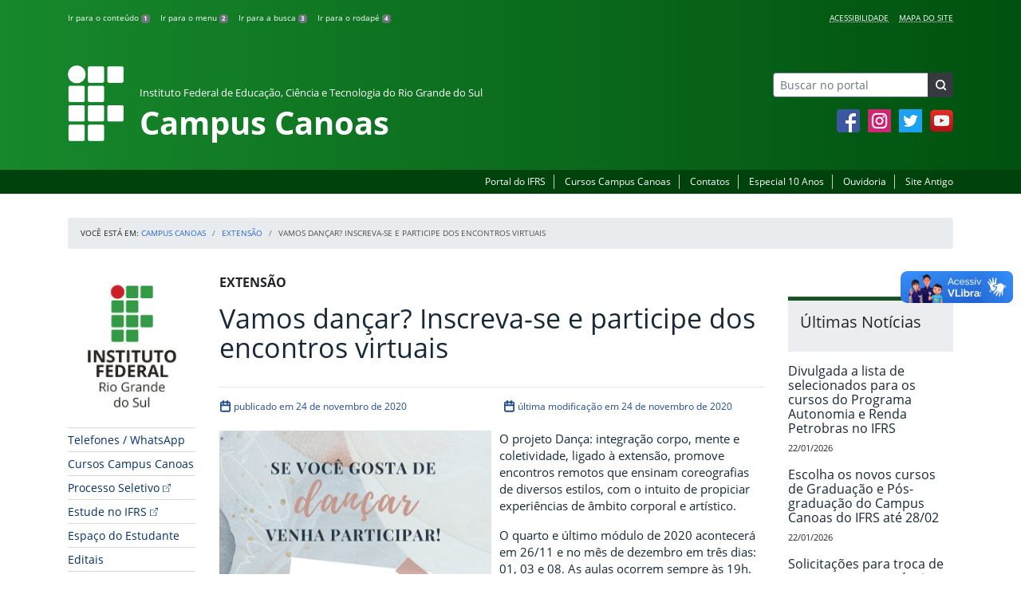

--- FILE ---
content_type: text/html; charset=UTF-8
request_url: https://ifrs.edu.br/canoas/vamos-dancar-inscreva-se-e-participe-dos-encontros-virtuais/
body_size: 19872
content:
<!DOCTYPE html>
<html lang="pt-BR">
<head>
    <!-- Metadados -->
    <meta charset="utf-8">
    <meta http-equiv="X-UA-Compatible" content="IE=edge">
    <meta name="viewport" content="width=device-width, initial-scale=1">
    <meta name="robots" content="index,follow">
    <meta name="author" content="Departamento de Comunicação do Instituto Federal do Rio Grande do Sul">
    <meta name="description" content="O IFRS é uma instituição federal de ensino público e gratuito. Atua com uma estrutura multicampi para promover a educação profissional e tecnológica de excelência e impulsionar o desenvolvimento sustentável das regiões.">
    <meta name="keywords" content="ifrs, portal, site, institucional, faculdade, universidade, ensino, pesquisa, extensão, cursos">
    <link rel="apple-touch-icon" sizes="180x180" href="https://ifrs.edu.br/canoas/wp-content/themes/ifrs-portal-theme/favicons/apple-touch-icon.png">
<link rel="icon" type="image/png" href="https://ifrs.edu.br/canoas/wp-content/themes/ifrs-portal-theme/favicons/favicon-32x32.png" sizes="32x32">
<link rel="icon" type="image/png" href="https://ifrs.edu.br/canoas/wp-content/themes/ifrs-portal-theme/favicons/favicon-194x194.png" sizes="194x194">
<link rel="icon" type="image/png" href="https://ifrs.edu.br/canoas/wp-content/themes/ifrs-portal-theme/favicons/android-chrome-192x192.png" sizes="192x192">
<link rel="icon" type="image/png" href="https://ifrs.edu.br/canoas/wp-content/themes/ifrs-portal-theme/favicons/favicon-16x16.png" sizes="16x16">
<link rel="manifest" href="https://ifrs.edu.br/canoas/wp-content/themes/ifrs-portal-theme/favicons/manifest.json">
<link rel="mask-icon" href="https://ifrs.edu.br/canoas/wp-content/themes/ifrs-portal-theme/favicons/safari-pinned-tab.svg" color="#195128">
<link rel="shortcut icon" href="https://ifrs.edu.br/canoas/wp-content/themes/ifrs-portal-theme/favicons/favicon.ico">
<meta name="msapplication-TileImage" content="https://ifrs.edu.br/canoas/wp-content/themes/ifrs-portal-theme/favicons/mstile-144x144.png">
<meta name="msapplication-config" content="https://ifrs.edu.br/canoas/wp-content/themes/ifrs-portal-theme/favicons/browserconfig.xml">
<meta name="msapplication-navbutton-color" content="#195128">
<meta name="msapplication-TileColor" content="#00a300">
<meta name="apple-mobile-web-app-capable" content="yes">
<meta name="apple-mobile-web-app-status-bar-style" content="black-translucent">
<meta name="theme-color" content="#195128">
    <!-- Contexto Barra Brasil -->
    <meta property="creator.productor" content="http://estruturaorganizacional.dados.gov.br/id/unidade-organizacional/100918">
    <!-- RSS -->
    <link rel="alternate" type="application/rss+xml" title="Campus Canoas Feed" href="https://ifrs.edu.br/canoas/feed/">
    <!-- WP -->
        <link rel="preconnect" href="https://vlibras.gov.br">
<link rel="preload" href="https://ifrs.edu.br/canoas/wp-content/themes/ifrs-portal-theme-campus/img/ifrs.png" as="image"/><!-- This site is running CAOS for WordPress -->
<meta name='robots' content='index, follow, max-image-preview:large, max-snippet:-1, max-video-preview:-1' />
	<style>img:is([sizes="auto" i], [sizes^="auto," i]) { contain-intrinsic-size: 3000px 1500px }</style>
	    <link rel="preload" href="https://ifrs.edu.br/canoas/wp-content/themes/ifrs-portal-theme/opensans/Regular/OpenSans-Regular.woff2" as="font" type="font/woff2" crossorigin="anonymous"/>
    <link rel="preload" href="https://ifrs.edu.br/canoas/wp-content/themes/ifrs-portal-theme/css/fonts.css" as="style"/>
    <link rel="stylesheet" href="https://ifrs.edu.br/canoas/wp-content/themes/ifrs-portal-theme/css/fonts.css" media="print" onload="this.media='all'"/>
    <noscript>
        <link rel="stylesheet" href="https://ifrs.edu.br/canoas/wp-content/themes/ifrs-portal-theme/css/fonts.css"/>
    </noscript>

	<!-- This site is optimized with the Yoast SEO plugin v26.8 - https://yoast.com/product/yoast-seo-wordpress/ -->
	<title>Vamos dançar? Inscreva-se e participe dos encontros virtuais - Campus Canoas</title>
	<link rel="canonical" href="https://ifrs.edu.br/canoas/vamos-dancar-inscreva-se-e-participe-dos-encontros-virtuais/" />
	<meta property="og:locale" content="pt_BR" />
	<meta property="og:type" content="article" />
	<meta property="og:title" content="Vamos dançar? Inscreva-se e participe dos encontros virtuais - Campus Canoas" />
	<meta property="og:description" content="O projeto Dan&ccedil;a: integra&ccedil;&atilde;o corpo, mente e coletividade, ligado &agrave; extens&atilde;o, promove encontros remotos que ensinam coreografias de diversos estilos, com o intuito de propiciar experi&ecirc;ncias de &acirc;mbito corporal e art&iacute;stico. O quarto e &uacute;ltimo m&oacute;dulo de 2020 acontecer&aacute; em 26/11 e no m&ecirc;s de dezembro em tr&ecirc;s dias: 01, 03 e 08. As aulas ocorrem sempre &agrave;s 19h. &Eacute;&hellip;" />
	<meta property="og:url" content="https://ifrs.edu.br/canoas/vamos-dancar-inscreva-se-e-participe-dos-encontros-virtuais/" />
	<meta property="og:site_name" content="Campus Canoas" />
	<meta property="article:publisher" content="https://www.facebook.com/IFRSOficial" />
	<meta property="article:published_time" content="2020-11-24T10:49:20+00:00" />
	<meta property="article:modified_time" content="2020-11-24T11:45:14+00:00" />
	<meta property="og:image" content="https://ifrs.edu.br/canoas/wp-content/uploads/sites/6/2020/11/vamos-dancar.jpeg" />
	<meta property="og:image:width" content="763" />
	<meta property="og:image:height" content="1080" />
	<meta property="og:image:type" content="image/jpeg" />
	<meta name="author" content="Andréia Maria Pruinelli" />
	<meta name="twitter:card" content="summary_large_image" />
	<meta name="twitter:creator" content="@IF_RS" />
	<meta name="twitter:site" content="@IF_RS" />
	<meta name="twitter:label1" content="Escrito por" />
	<meta name="twitter:data1" content="Andréia Maria Pruinelli" />
	<meta name="twitter:label2" content="Est. tempo de leitura" />
	<meta name="twitter:data2" content="1 minuto" />
	<script type="application/ld+json" class="yoast-schema-graph">{"@context":"https://schema.org","@graph":[{"@type":"Article","@id":"https://ifrs.edu.br/canoas/vamos-dancar-inscreva-se-e-participe-dos-encontros-virtuais/#article","isPartOf":{"@id":"https://ifrs.edu.br/canoas/vamos-dancar-inscreva-se-e-participe-dos-encontros-virtuais/"},"author":{"name":"Andréia Maria Pruinelli","@id":"https://ifrs.edu.br/canoas/#/schema/person/f4ed067f24a3144171d99352249d0598"},"headline":"Vamos dançar? Inscreva-se e participe dos encontros virtuais","datePublished":"2020-11-24T10:49:20+00:00","dateModified":"2020-11-24T11:45:14+00:00","mainEntityOfPage":{"@id":"https://ifrs.edu.br/canoas/vamos-dancar-inscreva-se-e-participe-dos-encontros-virtuais/"},"wordCount":136,"image":{"@id":"https://ifrs.edu.br/canoas/vamos-dancar-inscreva-se-e-participe-dos-encontros-virtuais/#primaryimage"},"thumbnailUrl":"https://ifrs.edu.br/canoas/wp-content/uploads/sites/6/2020/11/vamos-dancar.jpeg","articleSection":["Extensão"],"inLanguage":"pt-BR"},{"@type":"WebPage","@id":"https://ifrs.edu.br/canoas/vamos-dancar-inscreva-se-e-participe-dos-encontros-virtuais/","url":"https://ifrs.edu.br/canoas/vamos-dancar-inscreva-se-e-participe-dos-encontros-virtuais/","name":"Vamos dançar? Inscreva-se e participe dos encontros virtuais - Campus Canoas","isPartOf":{"@id":"https://ifrs.edu.br/canoas/#website"},"primaryImageOfPage":{"@id":"https://ifrs.edu.br/canoas/vamos-dancar-inscreva-se-e-participe-dos-encontros-virtuais/#primaryimage"},"image":{"@id":"https://ifrs.edu.br/canoas/vamos-dancar-inscreva-se-e-participe-dos-encontros-virtuais/#primaryimage"},"thumbnailUrl":"https://ifrs.edu.br/canoas/wp-content/uploads/sites/6/2020/11/vamos-dancar.jpeg","datePublished":"2020-11-24T10:49:20+00:00","dateModified":"2020-11-24T11:45:14+00:00","author":{"@id":"https://ifrs.edu.br/canoas/#/schema/person/f4ed067f24a3144171d99352249d0598"},"breadcrumb":{"@id":"https://ifrs.edu.br/canoas/vamos-dancar-inscreva-se-e-participe-dos-encontros-virtuais/#breadcrumb"},"inLanguage":"pt-BR","potentialAction":[{"@type":"ReadAction","target":["https://ifrs.edu.br/canoas/vamos-dancar-inscreva-se-e-participe-dos-encontros-virtuais/"]}]},{"@type":"ImageObject","inLanguage":"pt-BR","@id":"https://ifrs.edu.br/canoas/vamos-dancar-inscreva-se-e-participe-dos-encontros-virtuais/#primaryimage","url":"https://ifrs.edu.br/canoas/wp-content/uploads/sites/6/2020/11/vamos-dancar.jpeg","contentUrl":"https://ifrs.edu.br/canoas/wp-content/uploads/sites/6/2020/11/vamos-dancar.jpeg","width":763,"height":1080},{"@type":"BreadcrumbList","@id":"https://ifrs.edu.br/canoas/vamos-dancar-inscreva-se-e-participe-dos-encontros-virtuais/#breadcrumb","itemListElement":[{"@type":"ListItem","position":1,"name":"Início","item":"https://ifrs.edu.br/canoas/"},{"@type":"ListItem","position":2,"name":"Todas as Notícias","item":"https://ifrs.edu.br/canoas/todas-as-noticias/"},{"@type":"ListItem","position":3,"name":"Vamos dançar? Inscreva-se e participe dos encontros virtuais"}]},{"@type":"WebSite","@id":"https://ifrs.edu.br/canoas/#website","url":"https://ifrs.edu.br/canoas/","name":"Campus Canoas","description":"Instituto Federal de Educação, Ciência e Tecnologia do Rio Grande do Sul","potentialAction":[{"@type":"SearchAction","target":{"@type":"EntryPoint","urlTemplate":"https://ifrs.edu.br/canoas/?s={search_term_string}"},"query-input":{"@type":"PropertyValueSpecification","valueRequired":true,"valueName":"search_term_string"}}],"inLanguage":"pt-BR"},{"@type":"Person","@id":"https://ifrs.edu.br/canoas/#/schema/person/f4ed067f24a3144171d99352249d0598","name":"Andréia Maria Pruinelli","image":{"@type":"ImageObject","inLanguage":"pt-BR","@id":"https://ifrs.edu.br/canoas/#/schema/person/image/","url":"https://secure.gravatar.com/avatar/7f8f853b42a0ac9cfee3562a1c7f619a9a5ec5ab22cac830c447e6a055b2f671?s=96&d=mm&r=g","contentUrl":"https://secure.gravatar.com/avatar/7f8f853b42a0ac9cfee3562a1c7f619a9a5ec5ab22cac830c447e6a055b2f671?s=96&d=mm&r=g","caption":"Andréia Maria Pruinelli"},"url":"https://ifrs.edu.br/canoas/author/81388918072/"}]}</script>
	<!-- / Yoast SEO plugin. -->


<link rel='dns-prefetch' href='//vlibras.gov.br' />
<link rel='preconnect' href='//www.google-analytics.com' />
<link rel="alternate" type="application/rss+xml" title="Feed para Campus Canoas &raquo;" href="https://ifrs.edu.br/canoas/feed/" />
<link rel='stylesheet' id='vendor-css' href='https://ifrs.edu.br/canoas/wp-content/themes/ifrs-portal-theme/css/vendor.css?ver=1669296038' type='text/css' media='all' />
<link rel='stylesheet' id='portal-css' href='https://ifrs.edu.br/canoas/wp-content/themes/ifrs-portal-theme/css/portal.css?ver=1707238526' type='text/css' media='all' />
<link rel='stylesheet' id='single-css' href='https://ifrs.edu.br/canoas/wp-content/themes/ifrs-portal-theme/css/page_single.css?ver=1707238525' type='text/css' media='all' />
<link rel='stylesheet' id='css-campi-css' href='https://ifrs.edu.br/canoas/wp-content/themes/ifrs-portal-theme-campus/css/campi.css?ver=1653058019' type='text/css' media='all' />
<style id='classic-theme-styles-inline-css' type='text/css'>
/*! This file is auto-generated */
.wp-block-button__link{color:#fff;background-color:#32373c;border-radius:9999px;box-shadow:none;text-decoration:none;padding:calc(.667em + 2px) calc(1.333em + 2px);font-size:1.125em}.wp-block-file__button{background:#32373c;color:#fff;text-decoration:none}
</style>
<style id='global-styles-inline-css' type='text/css'>
:root{--wp--preset--aspect-ratio--square: 1;--wp--preset--aspect-ratio--4-3: 4/3;--wp--preset--aspect-ratio--3-4: 3/4;--wp--preset--aspect-ratio--3-2: 3/2;--wp--preset--aspect-ratio--2-3: 2/3;--wp--preset--aspect-ratio--16-9: 16/9;--wp--preset--aspect-ratio--9-16: 9/16;--wp--preset--font-size--small: 13px;--wp--preset--font-size--medium: 20px;--wp--preset--font-size--large: 36px;--wp--preset--font-size--x-large: 42px;--wp--preset--spacing--20: 0.44rem;--wp--preset--spacing--30: 0.67rem;--wp--preset--spacing--40: 1rem;--wp--preset--spacing--50: 1.5rem;--wp--preset--spacing--60: 2.25rem;--wp--preset--spacing--70: 3.38rem;--wp--preset--spacing--80: 5.06rem;--wp--preset--shadow--natural: 6px 6px 9px rgba(0, 0, 0, 0.2);--wp--preset--shadow--deep: 12px 12px 50px rgba(0, 0, 0, 0.4);--wp--preset--shadow--sharp: 6px 6px 0px rgba(0, 0, 0, 0.2);--wp--preset--shadow--outlined: 6px 6px 0px -3px rgba(255, 255, 255, 1), 6px 6px rgba(0, 0, 0, 1);--wp--preset--shadow--crisp: 6px 6px 0px rgba(0, 0, 0, 1);}:where(.is-layout-flex){gap: 0.5em;}:where(.is-layout-grid){gap: 0.5em;}body .is-layout-flex{display: flex;}.is-layout-flex{flex-wrap: wrap;align-items: center;}.is-layout-flex > :is(*, div){margin: 0;}body .is-layout-grid{display: grid;}.is-layout-grid > :is(*, div){margin: 0;}:where(.wp-block-columns.is-layout-flex){gap: 2em;}:where(.wp-block-columns.is-layout-grid){gap: 2em;}:where(.wp-block-post-template.is-layout-flex){gap: 1.25em;}:where(.wp-block-post-template.is-layout-grid){gap: 1.25em;}.has-small-font-size{font-size: var(--wp--preset--font-size--small) !important;}.has-medium-font-size{font-size: var(--wp--preset--font-size--medium) !important;}.has-large-font-size{font-size: var(--wp--preset--font-size--large) !important;}.has-x-large-font-size{font-size: var(--wp--preset--font-size--x-large) !important;}
:where(.wp-block-post-template.is-layout-flex){gap: 1.25em;}:where(.wp-block-post-template.is-layout-grid){gap: 1.25em;}
:where(.wp-block-columns.is-layout-flex){gap: 2em;}:where(.wp-block-columns.is-layout-grid){gap: 2em;}
:root :where(.wp-block-pullquote){font-size: 1.5em;line-height: 1.6;}
</style>
<link rel='stylesheet' id='share-css' href='https://ifrs.edu.br/canoas/wp-content/themes/ifrs-portal-theme/css/partial_share.css?ver=1707238525' type='text/css' media='all' />
<script data-cfasync="false" type="text/javascript" src="https://ifrs.edu.br/canoas/wp-content/uploads/caos/a818c852.js?id=G-GWMQRB6Q36" id="caos-gtag-js"></script>
<script data-cfasync="false" type="text/javascript" id="caos-gtag-js-after">
/* <![CDATA[ */
    window.dataLayer = window.dataLayer || [];

    function gtag() {
        dataLayer.push(arguments);
    }

    gtag('js', new Date());
    gtag('config', 'G-GWMQRB6Q36', {"cookie_domain":"ifrs.edu.br","cookie_flags":"samesite=none;secure","allow_google_signals":false});
	
/* ]]> */
</script>
<link rel="https://api.w.org/" href="https://ifrs.edu.br/canoas/wp-json/" /><link rel="alternate" title="JSON" type="application/json" href="https://ifrs.edu.br/canoas/wp-json/wp/v2/posts/13361" /><link rel="EditURI" type="application/rsd+xml" title="RSD" href="https://ifrs.edu.br/canoas/xmlrpc.php?rsd" />
<link rel='shortlink' href='https://ifrs.edu.br/canoas/?p=13361' />
<link rel="alternate" title="oEmbed (JSON)" type="application/json+oembed" href="https://ifrs.edu.br/canoas/wp-json/oembed/1.0/embed?url=https%3A%2F%2Fifrs.edu.br%2Fcanoas%2Fvamos-dancar-inscreva-se-e-participe-dos-encontros-virtuais%2F" />
<link rel="alternate" title="oEmbed (XML)" type="text/xml+oembed" href="https://ifrs.edu.br/canoas/wp-json/oembed/1.0/embed?url=https%3A%2F%2Fifrs.edu.br%2Fcanoas%2Fvamos-dancar-inscreva-se-e-participe-dos-encontros-virtuais%2F&#038;format=xml" />
		<style type="text/css" id="wp-custom-css">
			.menu-relevancia a[href^="http"]:not([href^="https://ifrs.edu.br"])::after {
  content: "";
  width: 10px;
  height: 10px;
  margin-left: 4px;
  background-image: url("data:image/svg+xml,%3Csvg xmlns='http://www.w3.org/2000/svg' width='16' height='16' fill='%2303316f' viewBox='0 0 16 16'%3E%3Cpath fill-rule='evenodd' d='M8.636 3.5a.5.5 0 0 0-.5-.5H1.5A1.5 1.5 0 0 0 0 4.5v10A1.5 1.5 0 0 0 1.5 16h10a1.5 1.5 0 0 0 1.5-1.5V7.864a.5.5 0 0 0-1 0V14.5a.5.5 0 0 1-.5.5h-10a.5.5 0 0 1-.5-.5v-10a.5.5 0 0 1 .5-.5h6.636a.5.5 0 0 0 .5-.5z'/%3E%3Cpath fill-rule='evenodd' d='M16 .5a.5.5 0 0 0-.5-.5h-5a.5.5 0 0 0 0 1h3.793L6.146 9.146a.5.5 0 1 0 .708.708L15 1.707V5.5a.5.5 0 0 0 1 0v-5z'/%3E%3C/svg%3E");
  background-position: center;
  background-repeat: no-repeat;
  background-size: contain;
  display: inline-block;
}		</style>
		<script>var __uzdbm_1 = "e0689214-d7e3-476c-9d92-a20c4a70bc78";var __uzdbm_2 = "ZDMyOTI5YmItZGs3aS00MGFhLTg5ODktZmMzNjI1N2Q2ZTBkJDMuMTIuNzEuNDY=";var __uzdbm_3 = "";var __uzdbm_4 = "false";var __uzdbm_5 = "";var __uzdbm_6 = "";var __uzdbm_7 = "";</script> <script>   (function (w, d, e, u, c, g, a, b) {     w["SSJSConnectorObj"] = w["SSJSConnectorObj"] || {       ss_cid: c,       domain_info: "auto",     };     w[g] = function (i, j) {       w["SSJSConnectorObj"][i] = j;     };     a = d.createElement(e);     a.async = true;     if (       navigator.userAgent.indexOf('MSIE') !== -1 ||       navigator.appVersion.indexOf('Trident/') > -1     ) {       u = u.replace("/advanced/", "/advanced/ie/");     }     a.src = u;     b = d.getElementsByTagName(e)[0];     b.parentNode.insertBefore(a, b);   })(     window, document, "script", "/18f5227b-e27b-445a-a53f-f845fbe69b40/stormcaster.js", "dk7k", "ssConf"   );   ssConf("c1", "https://ifrs.edu.br");   ssConf("c3", "c99a4269-161c-4242-a3f0-28d44fa6ce24");   ssConf("au", "ifrs.edu.br");   ssConf("cu", "validate.perfdrive.com, ssc"); </script> </head>

<body class="wp-singular post-template-default single single-post postid-13361 single-format-standard wp-embed-responsive wp-theme-ifrs-portal-theme wp-child-theme-ifrs-portal-theme-campus">
    <a href="#inicio-conteudo" class="sr-only sr-only-focusable">Pular para o conte&uacute;do</a>

    
    <!-- Cabeçalho -->
    <header class="header">
        <div class="container">
            <div class="row header__menus">
                <div class="col-12 col-lg-6">
                    <ul class="menu-atalhos ">
    <li><a href="#inicio-conteudo" accesskey="1">Ir para o conteúdo&nbsp;<span class="badge badge-secondary">1</span></a></li>
    <li><a href="#inicio-menu" accesskey="2">Ir para o menu&nbsp;<span class="badge badge-secondary">2</span></a></li>
    <li><a href="#search-field" accesskey="3">Ir para a busca&nbsp;<span class="badge badge-secondary">3</span></a></li>
    <li><a href="#inicio-rodape" accesskey="4">Ir para o rodapé&nbsp;<span class="badge badge-secondary">4</span></a></li>
</ul>
                </div>
                <div class="col-12 col-lg-6">
                    <nav class="menu-acessibilidade-container"><ul id="menu-acessibilidade" class="menu-acessibilidade"><li id="menu-item-215" class="menu-item menu-item-type-post_type menu-item-object-page menu-item-215"><a href="https://ifrs.edu.br/canoas/acessibilidade/">Acessibilidade</a></li>
<li id="menu-item-20269" class="menu-item menu-item-type-post_type menu-item-object-page menu-item-20269"><a href="https://ifrs.edu.br/canoas/sitemap/">Mapa do Site</a></li>
</ul></nav>                </div>
            </div>
            <div class="row header__content">
                <div class="col-12 col-lg-8 header__title">
                        <a href="https://ifrs.edu.br/canoas/" class="title-link">
        <img src="https://ifrs.edu.br/canoas/wp-content/themes/ifrs-portal-theme-campus/img/ifrs.png" alt="" aria-hidden="true" class="title-img" width="70" height="95"/>
        <h1 class="title-campus">
            <small>Instituto Federal de Educação, Ciência e Tecnologia do Rio Grande do Sul</small>
            <br>
            Campus Canoas        </h1>
    </a>
                </div>
                <div class="col-12 col-lg-4">
                    <div class="header__aside">
                        <form role="search" method="get" class="form-inline searchform" action="https://ifrs.edu.br/canoas/">
    <div class="input-group">
        <input type="search" value="" name="s" id="search-field" class="form-control form-control-sm border-secondary searchform__field" placeholder="Buscar no portal" required>
        <label class="searchform__label" for="search-field">Buscar no portal</label>
        <span class="input-group-append">
            <button type="submit" class="btn btn-dark btn-sm searchform__submit" title="Buscar em todo o Portal" value="Buscar"></button>
        </span>
    </div>
</form>
                                                    <nav>
                                <ul class="area-social">
                                    
<li id="media_image-3" class="area-social__widget widget_media_image"><span class="sr-only">Facebook</span><a href="https://www.facebook.com/ifrscanoas" target="_blank"><img width="29" height="29" class="lazyload image wp-image-225  attachment-full size-full" alt="Acesse nossa p&aacute;gina oficial no Facebook" style="max-width: 100%; height: auto;" title="Facebook" decoding="async" data-sizes="auto" data-src="https://ifrs.edu.br/canoas/wp-content/uploads/sites/6/2017/11/facebook.png" loading="lazy"></a></li><li id="media_image-4" class="area-social__widget widget_media_image"><span class="sr-only">Instagram</span><a href="https://www.instagram.com/IFRSCanoas" target="_blank"><img width="29" height="29" class="lazyload image wp-image-1192  attachment-full size-full" alt="Acesse nosso perfil oficial no Instagram" style="max-width: 100%; height: auto;" title="Instagram" decoding="async" data-sizes="auto" data-src="https://ifrs.edu.br/canoas/wp-content/uploads/sites/6/2018/02/instagram.png" loading="lazy"></a></li><li id="media_image-5" class="area-social__widget widget_media_image"><span class="sr-only">Twitter</span><a href="https://twitter.com/IFRSCanoas" target="_blank"><img width="29" height="29" class="lazyload image wp-image-227  attachment-full size-full" alt="Acesse nosso perfil oficial no Twitter." style="max-width: 100%; height: auto;" title="Twitter" decoding="async" data-sizes="auto" data-src="https://ifrs.edu.br/canoas/wp-content/uploads/sites/6/2017/11/twitter.png" loading="lazy"></a></li><li id="media_image-6" class="area-social__widget widget_media_image"><span class="sr-only">YouTube</span><a href="https://www.youtube.com/channel/UCR-gQN3Lf4Cs33HNIlMRsuw" target="_blank"><img width="29" height="29" class="lazyload image wp-image-228  attachment-full size-full" alt="Acesse nosso canal no YouTube." style="max-width: 100%; height: auto;" title="YouTube" decoding="async" data-sizes="auto" data-src="https://ifrs.edu.br/canoas/wp-content/uploads/sites/6/2017/11/youtube.png" loading="lazy"></a></li>
                                </ul>
                            </nav>
                                            </div>
                </div>
            </div>
        </div>
        <div class="header__barra-servicos">
            <div class="container">
                <nav class="menu-servicos-container"><ul id="menu-servicos" class="menu-servicos"><li id="menu-item-2118" class="menu-item menu-item-type-custom menu-item-object-custom menu-item-2118"><a href="https://ifrs.edu.br/">Portal do IFRS</a></li>
<li id="menu-item-15215" class="menu-item menu-item-type-custom menu-item-object-custom menu-item-15215"><a href="https://ifrs.edu.br/canoas/cursos/">Cursos Campus Canoas</a></li>
<li id="menu-item-223" class="menu-item menu-item-type-post_type menu-item-object-page menu-item-223"><a href="https://ifrs.edu.br/canoas/contato/">Contatos</a></li>
<li id="menu-item-11775" class="menu-item menu-item-type-post_type menu-item-object-page menu-item-11775"><a href="https://ifrs.edu.br/canoas/10anos/">Especial 10 Anos</a></li>
<li id="menu-item-21136" class="menu-item menu-item-type-custom menu-item-object-custom menu-item-21136"><a href="https://ifrs.edu.br/ouvidoria/">Ouvidoria</a></li>
<li id="menu-item-224" class="menu-item menu-item-type-custom menu-item-object-custom menu-item-224"><a href="https://arquivo.ifrs.edu.br/ccanoas">Site Antigo</a></li>
</ul></nav>            </div>
        </div>
    </header>

    <!-- Corpo -->
    <div class="container" id="breadcrumb"><div class="row"><div class="col"><nav aria-label="breadcrumb"><ol class="breadcrumb"><li>Voc&ecirc; est&aacute; em:&nbsp;</li><li class="breadcrumb-item"><a href="https://ifrs.edu.br/canoas">Campus Canoas</a> </li> <li class="breadcrumb-item"><a href="https://ifrs.edu.br/canoas/category/extensao/">Extensão</a></li><li class="breadcrumb-item active" aria-current="page">Vamos dançar? Inscreva-se e participe dos encontros virtuais</li></nav></ol></div></div></div>
    <section class="container">
        <div class="row">
            <div class="col-12 col-lg-2">
                <!-- Menu -->
                <a href="#inicio-menu" id="inicio-menu" class="sr-only">In&iacute;cio da navega&ccedil;&atilde;o</a>
                <button class="btn btn-menu-toggle btn-lg d-block mx-auto d-lg-none"><span class="sr-only">Mostrar</span>&nbsp;Menu</button>
<nav class="menu-navbar collapse fade show" aria-label="Navegação Principal">
    <button type="button" class="btn btn-link menu-navbar__close d-none" aria-label="Fechar Menu">
        <span aria-hidden="true">&times;</span>
    </button>

        <ul class="area-nav">
        
<li id="media_image-12" class="area-nav__widget widget_media_image"><span class="sr-only">IFRS</span><img width="165" height="190" class="lazyload image wp-image-2117  attachment-full size-full" alt="Marca do Instituto Federal do Rio Grande do Sul" style="max-width: 100%; height: auto;" decoding="async" data-sizes="auto" data-src="https://ifrs.edu.br/canoas/wp-content/uploads/sites/6/2018/05/marca-ifrs-vertical.jpg" loading="lazy"></li>
    </ul>
    
    <ul id="menu-relevancia" class="menu-relevancia"><li id="menu-item-18796" class="menu-item menu-item-type-post_type menu-item-object-page menu-item-18796"><a href="https://ifrs.edu.br/canoas/institucional/lista-de-telefones-dos-setores/">Telefones / WhatsApp</a></li>
<li id="menu-item-15214" class="menu-item menu-item-type-custom menu-item-object-custom menu-item-15214"><a href="https://ifrs.edu.br/canoas/cursos/">Cursos Campus Canoas</a></li>
<li id="menu-item-29132" class="menu-item menu-item-type-custom menu-item-object-custom menu-item-29132"><a href="http://ingresso.ifrs.edu.br">Processo Seletivo</a></li>
<li id="menu-item-15213" class="menu-item menu-item-type-custom menu-item-object-custom menu-item-15213"><a href="https://estude.ifrs.edu.br/">Estude no IFRS</a></li>
<li id="menu-item-15010" class="menu-item menu-item-type-post_type menu-item-object-page menu-item-15010"><a href="https://ifrs.edu.br/canoas/espaco-do-estudante/">Espaço do Estudante</a></li>
<li id="menu-item-22222" class="menu-item menu-item-type-post_type_archive menu-item-object-edital menu-item-22222"><a href="https://ifrs.edu.br/canoas/editais/">Editais</a></li>
<li id="menu-item-15009" class="menu-item menu-item-type-post_type menu-item-object-page menu-item-15009"><a href="https://ifrs.edu.br/canoas/documentos/">Documentos</a></li>
</ul><ul id="menu-principal" class="menu-collapse menu-principal"><li id="menu-item-1585" class="menu-item menu-item-type-post_type menu-item-object-page menu-item-has-children menu-item-1585"><a href="https://ifrs.edu.br/canoas/institucional/">Institucional</a>
<ul class="sub-menu">
	<li id="menu-item-3421" class="menu-item menu-item-type-post_type menu-item-object-page menu-item-3421"><a href="https://ifrs.edu.br/canoas/institucional/documentos-norteadores/">Documentos norteadores</a></li>
	<li id="menu-item-692" class="menu-item menu-item-type-post_type menu-item-object-page menu-item-has-children menu-item-692"><a href="https://ifrs.edu.br/canoas/institucional/sobre/">Sobre</a>
	<ul class="sub-menu">
		<li id="menu-item-696" class="menu-item menu-item-type-post_type menu-item-object-page menu-item-696"><a href="https://ifrs.edu.br/canoas/institucional/sobre/o-campus/">O campus</a></li>
		<li id="menu-item-713" class="menu-item menu-item-type-post_type menu-item-object-page menu-item-713"><a href="https://ifrs.edu.br/canoas/institucional/sobre/o-campus-2/">O IFRS</a></li>
		<li id="menu-item-715" class="menu-item menu-item-type-post_type menu-item-object-page menu-item-715"><a href="https://ifrs.edu.br/canoas/institucional/sobre/o-campus-3/">A Rede Federal</a></li>
	</ul>
</li>
	<li id="menu-item-2578" class="menu-item menu-item-type-post_type menu-item-object-page menu-item-2578"><a href="https://ifrs.edu.br/canoas/institucional/lista-de-telefones-dos-setores/">Ramais</a></li>
	<li id="menu-item-17" class="menu-item menu-item-type-post_type menu-item-object-page menu-item-17"><a href="https://ifrs.edu.br/canoas/institucional/gestao-atual/">Quem é quem</a></li>
	<li id="menu-item-1400" class="menu-item menu-item-type-post_type menu-item-object-page menu-item-1400"><a href="https://ifrs.edu.br/canoas/institucional/fale-com-o-diretor/">Fale com a diretora</a></li>
	<li id="menu-item-10960" class="menu-item menu-item-type-post_type menu-item-object-page menu-item-10960"><a href="https://ifrs.edu.br/canoas/institucional/setores-em-regime-de-flexibilizacao/">Setores em Regime de Flexibilização</a></li>
	<li id="menu-item-11" class="menu-item menu-item-type-post_type menu-item-object-page menu-item-11"><a href="https://ifrs.edu.br/canoas/institucional/historico/">Histórico do campus</a></li>
	<li id="menu-item-13" class="menu-item menu-item-type-post_type menu-item-object-page menu-item-13"><a href="https://ifrs.edu.br/canoas/institucional/localizacao/">Localização</a></li>
	<li id="menu-item-15" class="menu-item menu-item-type-post_type menu-item-object-page menu-item-has-children menu-item-15"><a href="https://ifrs.edu.br/canoas/institucional/conselho-de-campus/">Conselho de Campus</a>
	<ul class="sub-menu">
		<li id="menu-item-1102" class="menu-item menu-item-type-post_type menu-item-object-page menu-item-1102"><a href="https://ifrs.edu.br/canoas/institucional/conselho-de-campus/composicao-e-competencias/">Competências e composição</a></li>
		<li id="menu-item-1036" class="menu-item menu-item-type-post_type menu-item-object-page menu-item-1036"><a href="https://ifrs.edu.br/canoas/institucional/conselho-de-campus/1036-2/">Atas</a></li>
		<li id="menu-item-4483" class="menu-item menu-item-type-post_type menu-item-object-page menu-item-4483"><a href="https://ifrs.edu.br/canoas/institucional/conselho-de-campus/reunioes-ordinarias/">Reuniões Ordinárias e Extraordinárias</a></li>
		<li id="menu-item-14002" class="menu-item menu-item-type-post_type menu-item-object-page menu-item-14002"><a href="https://ifrs.edu.br/canoas/institucional/conselho-de-campus/resolucoes/">Resoluções</a></li>
	</ul>
</li>
	<li id="menu-item-883" class="menu-item menu-item-type-post_type menu-item-object-page menu-item-883"><a href="https://ifrs.edu.br/canoas/institucional/setor-pedagogico/">Setor Pedagógico</a></li>
	<li id="menu-item-19" class="menu-item menu-item-type-post_type menu-item-object-page menu-item-has-children menu-item-19"><a href="https://ifrs.edu.br/canoas/institucional/comissoes/">Comissões</a>
	<ul class="sub-menu">
		<li id="menu-item-264" class="menu-item menu-item-type-post_type menu-item-object-page menu-item-264"><a href="https://ifrs.edu.br/canoas/institucional/comissoes/comissao-permanente-de-pessoal-docente-cppd/">Comissão Permanente de Pessoal Docente (CPPD)</a></li>
		<li id="menu-item-270" class="menu-item menu-item-type-post_type menu-item-object-page menu-item-270"><a href="https://ifrs.edu.br/canoas/institucional/comissoes/comissao-interna-de-supervisao-cis/">Comissão Interna de Supervisão (CIS)</a></li>
	</ul>
</li>
	<li id="menu-item-23" class="menu-item menu-item-type-post_type menu-item-object-page menu-item-has-children menu-item-23"><a href="https://ifrs.edu.br/canoas/institucional/avaliacao-institucional/">Avaliação Institucional</a>
	<ul class="sub-menu">
		<li id="menu-item-341" class="menu-item menu-item-type-post_type menu-item-object-page menu-item-341"><a href="https://ifrs.edu.br/canoas/institucional/avaliacao-institucional/avaliacao-institucional-de-estudantes-egressos/">Avaliação Institucional de estudantes egressos</a></li>
		<li id="menu-item-344" class="menu-item menu-item-type-post_type menu-item-object-page menu-item-344"><a href="https://ifrs.edu.br/canoas/institucional/avaliacao-institucional/comissao-propria-de-avaliacao/">Comissão Própria de Avaliação (CPA)</a></li>
	</ul>
</li>
	<li id="menu-item-582" class="menu-item menu-item-type-post_type menu-item-object-page menu-item-582"><a href="https://ifrs.edu.br/canoas/institucional/servidores/">Servidores</a></li>
	<li id="menu-item-916" class="menu-item menu-item-type-post_type menu-item-object-page menu-item-916"><a href="https://ifrs.edu.br/canoas/institucional/perfil-discente/">Perfil discente</a></li>
	<li id="menu-item-8534" class="menu-item menu-item-type-post_type menu-item-object-page menu-item-has-children menu-item-8534"><a href="https://ifrs.edu.br/canoas/institucional/eleicoes/">Eleições</a>
	<ul class="sub-menu">
		<li id="menu-item-6617" class="menu-item menu-item-type-post_type menu-item-object-page menu-item-6617"><a href="https://ifrs.edu.br/canoas/institucional/eleicoes/eleicoes-diretor-geral-2019/">Eleições para diretor(a)-geral 2019</a></li>
		<li id="menu-item-25084" class="menu-item menu-item-type-post_type menu-item-object-page menu-item-25084"><a href="https://ifrs.edu.br/canoas/institucional/eleicoes/eleicoes-para-diretora-geral-2023/">Eleições para diretora-geral 2023</a></li>
	</ul>
</li>
</ul>
</li>
<li id="menu-item-24824" class="menu-item menu-item-type-post_type menu-item-object-page menu-item-24824"><a href="https://ifrs.edu.br/canoas/auditoria-interna-2/">Auditoria Interna</a></li>
<li id="menu-item-1586" class="menu-item menu-item-type-post_type menu-item-object-page menu-item-has-children menu-item-1586"><a href="https://ifrs.edu.br/canoas/comunicacao/">Comunicação</a>
<ul class="sub-menu">
	<li id="menu-item-661" class="menu-item menu-item-type-post_type menu-item-object-page menu-item-661"><a href="https://ifrs.edu.br/canoas/comunicacao/envio-de-pautas-e-solicitacao-de-material/">Envio de pautas</a></li>
	<li id="menu-item-31319" class="menu-item menu-item-type-post_type menu-item-object-page menu-item-31319"><a href="https://ifrs.edu.br/canoas/comunicacao/sistema-de-chamados/">Sistema de chamados</a></li>
	<li id="menu-item-673" class="menu-item menu-item-type-post_type menu-item-object-page menu-item-673"><a href="https://ifrs.edu.br/canoas/comunicacao/envio-de-pautas-e-solicitacao-de-material-2/">Solicitação de material</a></li>
	<li id="menu-item-307" class="menu-item menu-item-type-post_type menu-item-object-page menu-item-307"><a href="https://ifrs.edu.br/canoas/comunicacao/identidade-visual/">Identidade visual</a></li>
	<li id="menu-item-311" class="menu-item menu-item-type-post_type menu-item-object-page menu-item-311"><a href="https://ifrs.edu.br/canoas/comunicacao/slides-para-apresentacoes-eletronicas/">Slides para apresentações eletrônicas</a></li>
	<li id="menu-item-25053" class="menu-item menu-item-type-post_type menu-item-object-page menu-item-25053"><a href="https://ifrs.edu.br/canoas/comunicacao/materiais-para-download/">Materiais para download</a></li>
	<li id="menu-item-309" class="menu-item menu-item-type-post_type menu-item-object-page menu-item-309"><a href="https://ifrs.edu.br/canoas/comunicacao/manuais/">Guias e manuais</a></li>
	<li id="menu-item-590" class="menu-item menu-item-type-post_type menu-item-object-page menu-item-590"><a href="https://ifrs.edu.br/canoas/comunicacao/formaturas/">Formaturas</a></li>
	<li id="menu-item-403" class="menu-item menu-item-type-post_type menu-item-object-page menu-item-403"><a href="https://ifrs.edu.br/canoas/comunicacao/equipe-e-horarios/">Equipe e horários</a></li>
	<li id="menu-item-347" class="menu-item menu-item-type-post_type menu-item-object-page menu-item-347"><a href="https://ifrs.edu.br/canoas/comunicacao/imprensa/">Imprensa</a></li>
	<li id="menu-item-15641" class="menu-item menu-item-type-post_type menu-item-object-page menu-item-15641"><a href="https://ifrs.edu.br/canoas/comunicacao/videos-institucionais/">Vídeos institucionais</a></li>
	<li id="menu-item-2990" class="menu-item menu-item-type-post_type menu-item-object-page menu-item-2990"><a href="https://ifrs.edu.br/canoas/comunicacao/boletim-no-ar/">Boletim No Ar</a></li>
	<li id="menu-item-16107" class="menu-item menu-item-type-post_type menu-item-object-page menu-item-has-children menu-item-16107"><a href="https://ifrs.edu.br/canoas/comunicacao/material-de-apoio/">Material de apoio</a>
	<ul class="sub-menu">
		<li id="menu-item-16068" class="menu-item menu-item-type-post_type menu-item-object-page menu-item-16068"><a href="https://ifrs.edu.br/canoas/comunicacao/material-de-apoio/afinal-o-que-e-um-texto-jornalistico/">Afinal, o que é um texto jornalístico</a></li>
		<li id="menu-item-16064" class="menu-item menu-item-type-post_type menu-item-object-page menu-item-16064"><a href="https://ifrs.edu.br/canoas/comunicacao/material-de-apoio/como-eu-devo-coletar-os-dados-para-a-noticia/">Como eu devo coletar os dados para a notícia?</a></li>
		<li id="menu-item-16081" class="menu-item menu-item-type-post_type menu-item-object-page menu-item-16081"><a href="https://ifrs.edu.br/canoas/comunicacao/material-de-apoio/como-eu-faco-para-conseguir-uma-boa-foto/">Como eu faço para conseguir uma boa foto?</a></li>
		<li id="menu-item-16058" class="menu-item menu-item-type-post_type menu-item-object-page menu-item-16058"><a href="https://ifrs.edu.br/canoas/comunicacao/material-de-apoio/como-fazer-um-otimo-texto-em-apenas-um-paragrafo/">Como fazer um ótimo texto em apenas um parágrafo</a></li>
		<li id="menu-item-16072" class="menu-item menu-item-type-post_type menu-item-object-page menu-item-16072"><a href="https://ifrs.edu.br/canoas/comunicacao/material-de-apoio/como-saber-quando-tenho-uma-noticia/">Como saber quando tenho uma notícia?</a></li>
		<li id="menu-item-16050" class="menu-item menu-item-type-post_type menu-item-object-page menu-item-16050"><a href="https://ifrs.edu.br/canoas/comunicacao/material-de-apoio/regrinhas-de-ouro-da-boa-comunicacao/">Regrinhas de ouro da boa comunicação</a></li>
	</ul>
</li>
</ul>
</li>
<li id="menu-item-10043" class="menu-item menu-item-type-post_type menu-item-object-page menu-item-has-children menu-item-10043"><a href="https://ifrs.edu.br/canoas/nucleos-de-apoio/">Núcleos de Apoio</a>
<ul class="sub-menu">
	<li id="menu-item-10029" class="menu-item menu-item-type-post_type menu-item-object-page menu-item-has-children menu-item-10029"><a href="https://ifrs.edu.br/canoas/nucleos-de-apoio/napne/">Núcleo de Atendimento às Pessoas com Necessidades Educacionais Específicas (Napne)</a>
	<ul class="sub-menu">
		<li id="menu-item-21611" class="menu-item menu-item-type-post_type menu-item-object-page menu-item-21611"><a href="https://ifrs.edu.br/canoas/nucleos-de-apoio/napne/apresentacao/">Apresentação</a></li>
		<li id="menu-item-21534" class="menu-item menu-item-type-post_type menu-item-object-page menu-item-21534"><a href="https://ifrs.edu.br/canoas/nucleos-de-apoio/napne/acoes-atuais/">Ações atuais</a></li>
		<li id="menu-item-21613" class="menu-item menu-item-type-post_type menu-item-object-page menu-item-21613"><a href="https://ifrs.edu.br/canoas/nucleos-de-apoio/napne/finalidade-objetivos-institucionais/">Finalidade / Objetivos institucionais</a></li>
		<li id="menu-item-21536" class="menu-item menu-item-type-post_type menu-item-object-page menu-item-21536"><a href="https://ifrs.edu.br/canoas/nucleos-de-apoio/napne/documentos/">Documentos</a></li>
		<li id="menu-item-21538" class="menu-item menu-item-type-post_type menu-item-object-page menu-item-21538"><a href="https://ifrs.edu.br/canoas/nucleos-de-apoio/napne/materiais/">Materiais</a></li>
		<li id="menu-item-21540" class="menu-item menu-item-type-post_type menu-item-object-page menu-item-21540"><a href="https://ifrs.edu.br/canoas/nucleos-de-apoio/napne/composicao-atual/">Composição atual</a></li>
		<li id="menu-item-21542" class="menu-item menu-item-type-post_type menu-item-object-page menu-item-21542"><a href="https://ifrs.edu.br/canoas/nucleos-de-apoio/napne/contatos/">Contatos</a></li>
		<li id="menu-item-21544" class="menu-item menu-item-type-post_type menu-item-object-page menu-item-21544"><a href="https://ifrs.edu.br/canoas/nucleos-de-apoio/napne/acessibilidade/">Intérpretes de Libras</a></li>
		<li id="menu-item-21546" class="menu-item menu-item-type-post_type menu-item-object-page menu-item-21546"><a href="https://ifrs.edu.br/canoas/nucleos-de-apoio/napne/psicopedagogia/">Psicopedagogia</a></li>
		<li id="menu-item-21548" class="menu-item menu-item-type-post_type menu-item-object-page menu-item-21548"><a href="https://ifrs.edu.br/canoas/nucleos-de-apoio/napne/tutoria/">Tutoria</a></li>
		<li id="menu-item-21550" class="menu-item menu-item-type-post_type menu-item-object-page menu-item-21550"><a href="https://ifrs.edu.br/canoas/nucleos-de-apoio/napne/monitoria/">Monitoria</a></li>
		<li id="menu-item-21552" class="menu-item menu-item-type-post_type menu-item-object-page menu-item-21552"><a href="https://ifrs.edu.br/canoas/nucleos-de-apoio/napne/calendario-inclusivo/">Calendário inclusivo</a></li>
		<li id="menu-item-21554" class="menu-item menu-item-type-post_type menu-item-object-page menu-item-21554"><a href="https://ifrs.edu.br/canoas/nucleos-de-apoio/napne/legislacoes-importantes/">Legislações importantes</a></li>
		<li id="menu-item-21556" class="menu-item menu-item-type-post_type menu-item-object-page menu-item-21556"><a href="https://ifrs.edu.br/canoas/nucleos-de-apoio/napne/associacoes-em-canoas-e-no-rio-grande-do-sul/">Associações em Canoas e no Rio Grande do Sul</a></li>
	</ul>
</li>
	<li id="menu-item-10032" class="menu-item menu-item-type-post_type menu-item-object-page menu-item-10032"><a href="https://ifrs.edu.br/canoas/nucleos-de-apoio/nucleo-de-estudos-afro-brasileiros-e-indigenas-neabi/">Núcleo de Estudos Afro-brasileiros e Indígenas (Neabi)</a></li>
	<li id="menu-item-10034" class="menu-item menu-item-type-post_type menu-item-object-page menu-item-10034"><a href="https://ifrs.edu.br/canoas/nucleos-de-apoio/nucleo-de-estudo-e-pesquisa-em-genero-e-sexualidade-nepgs/">Núcleo de Estudo e Pesquisa em Gênero e Sexualidade (Nepgs)</a></li>
	<li id="menu-item-10037" class="menu-item menu-item-type-post_type menu-item-object-page menu-item-10037"><a href="https://ifrs.edu.br/canoas/nucleos-de-apoio/nucleo-de-educacao-a-distancia-nead/">Núcleo de Educação a Distância (NEaD)</a></li>
	<li id="menu-item-10039" class="menu-item menu-item-type-post_type menu-item-object-page menu-item-10039"><a href="https://ifrs.edu.br/canoas/nucleos-de-apoio/nucleo-de-memoria-do-ifrs-campus-canoas-numem/">Núcleo de Memória do Campus Canoas (Numem)</a></li>
</ul>
</li>
<li id="menu-item-1588" class="menu-item menu-item-type-post_type menu-item-object-page menu-item-has-children menu-item-1588"><a href="https://ifrs.edu.br/canoas/ensino/">Ensino</a>
<ul class="sub-menu">
	<li id="menu-item-64" class="menu-item menu-item-type-post_type menu-item-object-page menu-item-64"><a href="https://ifrs.edu.br/canoas/ensino/diretoria-de-ensino/">Departamento de Ensino</a></li>
	<li id="menu-item-874" class="menu-item menu-item-type-post_type menu-item-object-page menu-item-874"><a href="https://ifrs.edu.br/canoas/ensino/atribuicoes/">Atribuições</a></li>
	<li id="menu-item-66" class="menu-item menu-item-type-post_type menu-item-object-page menu-item-66"><a href="https://ifrs.edu.br/canoas/ensino/registros-academicos/">Registros Escolares</a></li>
	<li id="menu-item-68" class="menu-item menu-item-type-post_type menu-item-object-page menu-item-68"><a href="https://ifrs.edu.br/canoas/ensino/assistencia-estudantil/">Assistência Estudantil</a></li>
	<li id="menu-item-587" class="menu-item menu-item-type-post_type menu-item-object-page menu-item-587"><a href="https://ifrs.edu.br/canoas/ensino/calendario_academico/">Calendário Acadêmico</a></li>
	<li id="menu-item-603" class="menu-item menu-item-type-post_type menu-item-object-page menu-item-603"><a href="https://ifrs.edu.br/canoas/ensino/horarios-das-aulas/">Horários das aulas, de atendimento e das monitorias</a></li>
	<li id="menu-item-617" class="menu-item menu-item-type-post_type menu-item-object-page menu-item-617"><a href="https://ifrs.edu.br/canoas/ensino/documentos/">Documentos Institucionais</a></li>
	<li id="menu-item-70" class="menu-item menu-item-type-post_type menu-item-object-page menu-item-70"><a href="https://ifrs.edu.br/canoas/ensino/professores/">Professores</a></li>
	<li id="menu-item-635" class="menu-item menu-item-type-post_type menu-item-object-page menu-item-635"><a href="https://ifrs.edu.br/canoas/ensino/planos-de-trabalho-docente/">Planos Individuais de Trabalho (PIT)</a></li>
	<li id="menu-item-638" class="menu-item menu-item-type-post_type menu-item-object-page menu-item-638"><a href="https://ifrs.edu.br/canoas/ensino/cage/">Comissão de Avaliação e Gestão de Ações de Ensino (CAGE)</a></li>
	<li id="menu-item-72" class="menu-item menu-item-type-post_type menu-item-object-page menu-item-72"><a href="https://ifrs.edu.br/canoas/ensino/projetos/">Projetos de Ensino</a></li>
	<li id="menu-item-26925" class="menu-item menu-item-type-post_type menu-item-object-page menu-item-26925"><a href="https://ifrs.edu.br/canoas/ensino/comissao-de-acompanhamento-de-acoes-de-permanencia-e-exito-dos-estudantes-ciaape/">Comissão de Acompanhamento de Ações de Permanência e Êxito dos Estudantes (CIAAPE)</a></li>
</ul>
</li>
<li id="menu-item-1589" class="menu-item menu-item-type-post_type menu-item-object-page menu-item-has-children menu-item-1589"><a href="https://ifrs.edu.br/canoas/pesquisa-pos-graduacao-e-inovacao/">Pesquisa, Pós-graduação e Inovação</a>
<ul class="sub-menu">
	<li id="menu-item-76" class="menu-item menu-item-type-post_type menu-item-object-page menu-item-76"><a href="https://ifrs.edu.br/canoas/pesquisa-pos-graduacao-e-inovacao/diretoria-de-pesquisa/">Coordenadoria de Pesquisa, Pós-Graduação e Inovação</a></li>
	<li id="menu-item-838" class="menu-item menu-item-type-post_type menu-item-object-page menu-item-838"><a href="https://ifrs.edu.br/canoas/pesquisa-pos-graduacao-e-inovacao/comissao-de-avaliacao-e-gestao-de-projetos-de-pesquisa-e-inovacao/">Comissão de Avaliação e Gestão de Projetos de Pesquisa e Inovação (CAGPPI)</a></li>
	<li id="menu-item-78" class="menu-item menu-item-type-post_type menu-item-object-page menu-item-78"><a href="https://ifrs.edu.br/canoas/pesquisa-pos-graduacao-e-inovacao/grupos-de-pesquisa/">Grupos de Pesquisa</a></li>
	<li id="menu-item-80" class="menu-item menu-item-type-post_type menu-item-object-page menu-item-80"><a href="https://ifrs.edu.br/canoas/pesquisa-pos-graduacao-e-inovacao/inovacao-tecnologica/">Inovação</a></li>
	<li id="menu-item-858" class="menu-item menu-item-type-post_type menu-item-object-page menu-item-858"><a href="https://ifrs.edu.br/canoas/pesquisa-pos-graduacao-e-inovacao/revista-tear/">Revista #Tear</a></li>
	<li id="menu-item-15685" class="menu-item menu-item-type-post_type menu-item-object-page menu-item-has-children menu-item-15685"><a href="https://ifrs.edu.br/canoas/pesquisa-pos-graduacao-e-inovacao/socialtec/">SocialTec &#8211; Incubadora Social e Tecnológica</a>
	<ul class="sub-menu">
		<li id="menu-item-16348" class="menu-item menu-item-type-post_type menu-item-object-page menu-item-16348"><a href="https://ifrs.edu.br/canoas/pesquisa-pos-graduacao-e-inovacao/socialtec/incubadora/">Incubadora</a></li>
		<li id="menu-item-16352" class="menu-item menu-item-type-post_type menu-item-object-page menu-item-16352"><a href="https://ifrs.edu.br/canoas/pesquisa-pos-graduacao-e-inovacao/socialtec/regimento/">Regimento</a></li>
		<li id="menu-item-16354" class="menu-item menu-item-type-post_type menu-item-object-page menu-item-16354"><a href="https://ifrs.edu.br/canoas/pesquisa-pos-graduacao-e-inovacao/socialtec/tragetoria/">Trajetória</a></li>
		<li id="menu-item-16666" class="menu-item menu-item-type-post_type menu-item-object-page menu-item-16666"><a href="https://ifrs.edu.br/canoas/pesquisa-pos-graduacao-e-inovacao/socialtec/bate-papo-com-empreendedor/">Bate-papo com Empreendedor</a></li>
	</ul>
</li>
	<li id="menu-item-82" class="menu-item menu-item-type-post_type menu-item-object-page menu-item-has-children menu-item-82"><a href="https://ifrs.edu.br/canoas/pesquisa-pos-graduacao-e-inovacao/projetos-de-pesquisa/">Projetos de Pesquisa</a>
	<ul class="sub-menu">
		<li id="menu-item-10092" class="menu-item menu-item-type-post_type menu-item-object-page menu-item-10092"><a href="https://ifrs.edu.br/canoas/pesquisa-pos-graduacao-e-inovacao/projetos-de-pesquisa/fomento-continuo/">Fluxo Contínuo</a></li>
		<li id="menu-item-10093" class="menu-item menu-item-type-post_type menu-item-object-page menu-item-10093"><a href="https://ifrs.edu.br/canoas/pesquisa-pos-graduacao-e-inovacao/projetos-de-pesquisa/fomento-externo/">Fomento Externo</a></li>
		<li id="menu-item-10094" class="menu-item menu-item-type-post_type menu-item-object-page menu-item-10094"><a href="https://ifrs.edu.br/canoas/pesquisa-pos-graduacao-e-inovacao/projetos-de-pesquisa/fomento-interno/">Fomento Interno</a></li>
		<li id="menu-item-15842" class="menu-item menu-item-type-post_type menu-item-object-page menu-item-15842"><a href="https://ifrs.edu.br/canoas/pesquisa-pos-graduacao-e-inovacao/projetos-de-pesquisa/projetos-indissociaveis/">Projetos Indissociáveis</a></li>
	</ul>
</li>
	<li id="menu-item-10099" class="menu-item menu-item-type-post_type menu-item-object-page menu-item-10099"><a href="https://ifrs.edu.br/canoas/pesquisa-pos-graduacao-e-inovacao/cursos-de-pos-graduacao/">Cursos de Pós-Graduação</a></li>
</ul>
</li>
<li id="menu-item-1590" class="menu-item menu-item-type-post_type menu-item-object-page menu-item-has-children menu-item-1590"><a href="https://ifrs.edu.br/canoas/extensao/">Extensão</a>
<ul class="sub-menu">
	<li id="menu-item-868" class="menu-item menu-item-type-post_type menu-item-object-page menu-item-868"><a href="https://ifrs.edu.br/canoas/extensao/o-que-e-extensao/">O que é a extensão?</a></li>
	<li id="menu-item-870" class="menu-item menu-item-type-post_type menu-item-object-page menu-item-870"><a href="https://ifrs.edu.br/canoas/extensao/atribuicoes/">Atribuições</a></li>
	<li id="menu-item-86" class="menu-item menu-item-type-post_type menu-item-object-page menu-item-86"><a href="https://ifrs.edu.br/canoas/extensao/diretoria-de-extensao/">Coordenadoria de Extensão</a></li>
	<li id="menu-item-89" class="menu-item menu-item-type-post_type menu-item-object-page menu-item-89"><a href="https://ifrs.edu.br/canoas/extensao/acoes-de-extensao/">Fluxo para encaminhamento de projetos</a></li>
	<li id="menu-item-776" class="menu-item menu-item-type-post_type menu-item-object-page menu-item-776"><a href="https://ifrs.edu.br/canoas/extensao/comissao-de-gerenciamento-de-acoes-de-extensao-cgae/">Comissão de Gerenciamento de Ações de Extensão (CGAE)</a></li>
	<li id="menu-item-91" class="menu-item menu-item-type-post_type menu-item-object-page menu-item-91"><a href="https://ifrs.edu.br/canoas/extensao/estagios/">Estágios</a></li>
	<li id="menu-item-95" class="menu-item menu-item-type-post_type menu-item-object-page menu-item-has-children menu-item-95"><a href="https://ifrs.edu.br/canoas/extensao/projetos-de-extensao/">Ações de Extensão</a>
	<ul class="sub-menu">
		<li id="menu-item-14366" class="menu-item menu-item-type-post_type menu-item-object-page menu-item-14366"><a href="https://ifrs.edu.br/canoas/extensao/projetos-de-extensao/cursos/">Cursos</a></li>
		<li id="menu-item-14368" class="menu-item menu-item-type-post_type menu-item-object-page menu-item-14368"><a href="https://ifrs.edu.br/canoas/extensao/projetos-de-extensao/eventos/">Eventos</a></li>
		<li id="menu-item-14370" class="menu-item menu-item-type-post_type menu-item-object-page menu-item-14370"><a href="https://ifrs.edu.br/canoas/extensao/projetos-de-extensao/programas/">Programas</a></li>
		<li id="menu-item-14372" class="menu-item menu-item-type-post_type menu-item-object-page menu-item-14372"><a href="https://ifrs.edu.br/canoas/extensao/projetos-de-extensao/projetos/">Projetos</a></li>
	</ul>
</li>
	<li id="menu-item-14632" class="menu-item menu-item-type-post_type menu-item-object-page menu-item-14632"><a href="https://ifrs.edu.br/canoas/extensao/fomento-externo/">Fomento Externo</a></li>
	<li id="menu-item-14630" class="menu-item menu-item-type-post_type menu-item-object-page menu-item-14630"><a href="https://ifrs.edu.br/canoas/extensao/fomento-interno/">Fomento Interno</a></li>
</ul>
</li>
<li id="menu-item-3926" class="menu-item menu-item-type-post_type menu-item-object-page menu-item-has-children menu-item-3926"><a href="https://ifrs.edu.br/canoas/gestao-de-pessoas/">Gestão de Pessoas</a>
<ul class="sub-menu">
	<li id="menu-item-3846" class="menu-item menu-item-type-post_type menu-item-object-page menu-item-3846"><a href="https://ifrs.edu.br/canoas/gestao-de-pessoas/coordenadoria-de-gestao-de-pessoas/">Coordenadoria de Gestão de Pessoas</a></li>
	<li id="menu-item-3927" class="menu-item menu-item-type-post_type menu-item-object-page menu-item-3927"><a href="https://ifrs.edu.br/canoas/gestao-de-pessoas/editais/">Editais</a></li>
</ul>
</li>
<li id="menu-item-1591" class="menu-item menu-item-type-post_type menu-item-object-page menu-item-has-children menu-item-1591"><a href="https://ifrs.edu.br/canoas/administracao-e-planejamento/">Administração e Planejamento</a>
<ul class="sub-menu">
	<li id="menu-item-99" class="menu-item menu-item-type-post_type menu-item-object-page menu-item-99"><a href="https://ifrs.edu.br/canoas/administracao-e-planejamento/diretoria-de-administracao-e-planejamento/">Equipe e organograma</a></li>
	<li id="menu-item-9549" class="menu-item menu-item-type-post_type menu-item-object-page menu-item-has-children menu-item-9549"><a href="https://ifrs.edu.br/canoas/administracao-e-planejamento/contabilidade-2/">Contabilidade</a>
	<ul class="sub-menu">
		<li id="menu-item-9553" class="menu-item menu-item-type-post_type menu-item-object-page menu-item-9553"><a href="https://ifrs.edu.br/canoas/administracao-e-planejamento/contabilidade-2/demonstrativos-contabeis/">Demonstrativos contábeis</a></li>
	</ul>
</li>
	<li id="menu-item-1906" class="menu-item menu-item-type-post_type menu-item-object-page menu-item-has-children menu-item-1906"><a href="https://ifrs.edu.br/canoas/administracao-e-planejamento/chamadas-publicas/">Compras e Licitações</a>
	<ul class="sub-menu">
		<li id="menu-item-4125" class="menu-item menu-item-type-post_type menu-item-object-page menu-item-4125"><a href="https://ifrs.edu.br/canoas/administracao-e-planejamento/chamadas-publicas/chamadas-publicas/">Chamadas Públicas</a></li>
		<li id="menu-item-24915" class="menu-item menu-item-type-post_type menu-item-object-page menu-item-24915"><a href="https://ifrs.edu.br/canoas/administracao-e-planejamento/chamadas-publicas/dispensas/">Dispensas</a></li>
		<li id="menu-item-4126" class="menu-item menu-item-type-post_type menu-item-object-page menu-item-4126"><a href="https://ifrs.edu.br/canoas/administracao-e-planejamento/chamadas-publicas/pregoes-eletronicos/">Pregões Eletrônicos</a></li>
		<li id="menu-item-4128" class="menu-item menu-item-type-post_type menu-item-object-page menu-item-4128"><a href="https://ifrs.edu.br/canoas/administracao-e-planejamento/chamadas-publicas/rdc-eletronico/">RDC Eletrônico</a></li>
		<li id="menu-item-4129" class="menu-item menu-item-type-post_type menu-item-object-page menu-item-4129"><a href="https://ifrs.edu.br/canoas/administracao-e-planejamento/chamadas-publicas/formularios/">Formulários</a></li>
		<li id="menu-item-4149" class="menu-item menu-item-type-post_type menu-item-object-page menu-item-4149"><a href="https://ifrs.edu.br/canoas/administracao-e-planejamento/chamadas-publicas/dispensas-de-licitacao/">Cotação Eletrônica</a></li>
	</ul>
</li>
	<li id="menu-item-111" class="menu-item menu-item-type-post_type menu-item-object-page menu-item-111"><a href="https://ifrs.edu.br/canoas/administracao-e-planejamento/contabilidade/">Execução Financeira e Orçamentária</a></li>
	<li id="menu-item-113" class="menu-item menu-item-type-post_type menu-item-object-page menu-item-113"><a href="https://ifrs.edu.br/canoas/administracao-e-planejamento/infraestrutura/">Infraestrutura</a></li>
	<li id="menu-item-902" class="menu-item menu-item-type-post_type menu-item-object-page menu-item-902"><a href="https://ifrs.edu.br/canoas/administracao-e-planejamento/documentos-e-formularios/">Gestão de Contratos</a></li>
	<li id="menu-item-4049" class="menu-item menu-item-type-post_type menu-item-object-page menu-item-4049"><a href="https://ifrs.edu.br/canoas/administracao-e-planejamento/diretoria-de-administracao-e-planejamento-2/">Almoxarifado</a></li>
	<li id="menu-item-8904" class="menu-item menu-item-type-post_type menu-item-object-page menu-item-8904"><a href="https://ifrs.edu.br/canoas/administracao-e-planejamento/plano-anual-de-contratacoes-pac/">Plano Anual de Contratações (PAC)</a></li>
	<li id="menu-item-24036" class="menu-item menu-item-type-post_type menu-item-object-page menu-item-24036"><a href="https://ifrs.edu.br/canoas/administracao-e-planejamento/sistema-de-pagamentos-pagtesouro/">Sistema de Pagamentos (PagTesouro)</a></li>
</ul>
</li>
<li id="menu-item-1592" class="menu-item menu-item-type-post_type menu-item-object-page menu-item-has-children menu-item-1592"><a href="https://ifrs.edu.br/canoas/di/">Desenvolvimento Institucional</a>
<ul class="sub-menu">
	<li id="menu-item-117" class="menu-item menu-item-type-post_type menu-item-object-page menu-item-117"><a href="https://ifrs.edu.br/canoas/di/diretoria-de-desenvolvimento-institucional/">Apresentação</a></li>
	<li id="menu-item-865" class="menu-item menu-item-type-post_type menu-item-object-page menu-item-865"><a href="https://ifrs.edu.br/canoas/di/atribuicoes/">Coordenação</a></li>
	<li id="menu-item-5169" class="menu-item menu-item-type-post_type menu-item-object-page menu-item-5169"><a href="https://ifrs.edu.br/canoas/di/coppid/">Comissão Permanente de Processo de Ingresso Discente (COPPID)</a></li>
	<li id="menu-item-5195" class="menu-item menu-item-type-post_type menu-item-object-page menu-item-5195"><a href="https://ifrs.edu.br/canoas/di/pdi/">Plano de Desenvolvimento Institucional (PDI)</a></li>
	<li id="menu-item-5171" class="menu-item menu-item-type-post_type menu-item-object-page menu-item-5171"><a href="https://ifrs.edu.br/canoas/di/pls/">Plano de Logística Sustentável (PLS)</a></li>
	<li id="menu-item-878" class="menu-item menu-item-type-post_type menu-item-object-page menu-item-878"><a href="https://ifrs.edu.br/canoas/di/pa/">Planos de Ação</a></li>
	<li id="menu-item-29526" class="menu-item menu-item-type-post_type menu-item-object-page menu-item-29526"><a href="https://ifrs.edu.br/canoas/di/relatorio-de-acoes-e-resultados-rar/">Relatório de Ações e Resultados (RAR)</a></li>
	<li id="menu-item-5164" class="menu-item menu-item-type-post_type menu-item-object-page menu-item-5164"><a href="https://ifrs.edu.br/canoas/di/regimento/">Regimento Complementar</a></li>
	<li id="menu-item-129" class="menu-item menu-item-type-post_type menu-item-object-page menu-item-129"><a href="https://ifrs.edu.br/canoas/di/tecnologia-da-informacao/">Tecnologia da Informação</a></li>
</ul>
</li>
<li id="menu-item-1593" class="menu-item menu-item-type-post_type menu-item-object-page menu-item-1593"><a href="https://ifrs.edu.br/canoas/sistemas/">Sistemas</a></li>
<li id="menu-item-1587" class="menu-item menu-item-type-post_type menu-item-object-page menu-item-has-children menu-item-1587"><a href="https://ifrs.edu.br/canoas/biblioteca/">Biblioteca</a>
<ul class="sub-menu">
	<li id="menu-item-3602" class="menu-item menu-item-type-post_type menu-item-object-page menu-item-3602"><a href="https://ifrs.edu.br/canoas/biblioteca/documentos/">Documentos</a></li>
	<li id="menu-item-377" class="menu-item menu-item-type-post_type menu-item-object-page menu-item-377"><a href="https://ifrs.edu.br/canoas/biblioteca/emprestimos-e-reservas/">Empréstimos e reservas</a></li>
	<li id="menu-item-24214" class="menu-item menu-item-type-post_type menu-item-object-page menu-item-24214"><a href="https://ifrs.edu.br/canoas/biblioteca/declaracao-de-nada-consta/">Declaração de &#8216;Nada Consta&#8217;</a></li>
	<li id="menu-item-35" class="menu-item menu-item-type-post_type menu-item-object-page menu-item-35"><a href="https://ifrs.edu.br/canoas/biblioteca/consulta-ao-acervo/">Consulta ao acervo e materiais on-line</a></li>
	<li id="menu-item-386" class="menu-item menu-item-type-post_type menu-item-object-page menu-item-386"><a href="https://ifrs.edu.br/canoas/biblioteca/multas-por-atraso/">Multas por atraso</a></li>
	<li id="menu-item-398" class="menu-item menu-item-type-post_type menu-item-object-page menu-item-398"><a href="https://ifrs.edu.br/canoas/biblioteca/manual-para-trabalhos-academicos/">Trabalhos acadêmicos</a></li>
	<li id="menu-item-545" class="menu-item menu-item-type-post_type menu-item-object-page menu-item-545"><a href="https://ifrs.edu.br/canoas/biblioteca/sistema-de-bibliotecas-sibifrs/">Sistema de bibliotecas</a></li>
	<li id="menu-item-31" class="menu-item menu-item-type-post_type menu-item-object-page menu-item-31"><a href="https://ifrs.edu.br/canoas/biblioteca/equipe-e-horarios/">Equipe e horários</a></li>
</ul>
</li>
<li id="menu-item-12558" class="menu-item menu-item-type-post_type menu-item-object-page menu-item-12558"><a href="https://ifrs.edu.br/canoas/apnps/">Atividades Pedagógicas Não Presenciais</a></li>
<li id="menu-item-13733" class="menu-item menu-item-type-post_type menu-item-object-page menu-item-13733"><a href="https://ifrs.edu.br/canoas/portarias/">Portarias</a></li>
<li id="menu-item-25449" class="menu-item menu-item-type-post_type menu-item-object-page menu-item-has-children menu-item-25449"><a href="https://ifrs.edu.br/canoas/acesso-a-informacao/">Acesso à informação</a>
<ul class="sub-menu">
	<li id="menu-item-25450" class="menu-item menu-item-type-post_type menu-item-object-page menu-item-25450"><a href="https://ifrs.edu.br/canoas/diarias-e-passagens/">Diárias e passagens</a></li>
</ul>
</li>
</ul></nav>
                <a href="#fim-menu" id="fim-menu" class="sr-only">Fim da navega&ccedil;&atilde;o</a>
            </div>
            <main role="main" class="col-12 col-lg-10">
                <!-- Conteúdo -->
                <a href="#inicio-conteudo" id="inicio-conteudo" class="sr-only">In&iacute;cio do conte&uacute;do</a>


<div class="row">
    <div class="col-12 col-lg-9">
        <article class="post">
                        <p class="post__category">Extensão</p>
            <h2 class="post__title">Vamos dançar? Inscreva-se e participe dos encontros virtuais</h2>
            <hr class="post__separator">
            <div class="row">
                <div class="col-12 col-md-6">
                    <small class="post__date">
                        <span class="post__published">publicado em 24 de novembro de 2020</span>
                    </small>
                </div>
                <div class="col-12 col-md-6">
                    <small class="post__date">
                        <span class="post__updated">&uacute;ltima modifica&ccedil;&atilde;o em 24 de novembro de 2020</span>                    </small>
                </div>
            </div>
            <div class="post__content">
                                                        <div class="post__thumb">
                        <a href="https://ifrs.edu.br/canoas/wp-content/uploads/sites/6/2020/11/vamos-dancar.jpeg">
<img width="763" height="1080" class="lazyload img-fluid wp-post-image" alt="" decoding="async" fetchpriority="high" data-sizes="auto" data-src="https://ifrs.edu.br/canoas/wp-content/uploads/sites/6/2020/11/vamos-dancar.jpeg" loading="lazy">
</a>
                                            </div>
                                
<p>O projeto Dan&ccedil;a: integra&ccedil;&atilde;o corpo, mente e coletividade, ligado &agrave; extens&atilde;o, promove encontros remotos que ensinam coreografias de diversos estilos, com o intuito de propiciar experi&ecirc;ncias de &acirc;mbito corporal e art&iacute;stico.</p>
<p>O quarto e &uacute;ltimo m&oacute;dulo de 2020 acontecer&aacute; em 26/11 e no m&ecirc;s de dezembro em tr&ecirc;s dias: 01, 03 e 08. As aulas ocorrem sempre &agrave;s 19h.</p>
<p>&Eacute; necess&aacute;rio realizar inscri&ccedil;&atilde;o pr&eacute;via, por meio de formul&aacute;rio dispon&iacute;vel <a href="https://forms.gle/Y5GXmXAjDXyTCKQy6">AQUI</a>. O acesso on-line se d&aacute; via Google Meet e os interessados receber&atilde;o em seu e-mail o link.</p>
<p>A m&uacute;sica escolhida para este encontro &eacute;&nbsp;<a href="https://www.youtube.com/watch?v=8qd2zjuB3q4"><em>Quem mandou chamar</em></a>, de Tropkillaz, Iza e Matu&ecirc;. Sob a orienta&ccedil;&atilde;o da bolsista Eduarda Ulrich, ser&aacute; apresentada coreografia a partir do estilo street jazz.</p>
<p>&nbsp;</p>


    <ul class="crunchify-social">
        <li class="crunchify-social__item crunchify-social__item--first"><span class="sr-only">Compartilhar conte&uacute;do:</span></li>
        <li class="crunchify-social__item">
            <a class="btn crunchify-social__link crunchify-social__link_facebook" href="https://www.facebook.com/sharer/sharer.php?u=https%3A%2F%2Fifrs.edu.br%2Fcanoas%2Fvamos-dancar-inscreva-se-e-participe-dos-encontros-virtuais%2F" target="_blank" data-toggle="tooltip" data-placement="bottom" title="Compartilhe no Facebook">
                <svg aria-hidden="true" role="img" width="16" height="16" viewBox="0 0 24 24" xmlns="http://www.w3.org/2000/svg"><path d="M22.676 0H1.324C.593 0 0 .593 0 1.324v21.352C0 23.408.593 24 1.324 24h11.494v-9.294H9.689v-3.621h3.129V8.41c0-3.099 1.894-4.785 4.659-4.785 1.325 0 2.464.097 2.796.141v3.24h-1.921c-1.5 0-1.792.721-1.792 1.771v2.311h3.584l-.465 3.63H16.56V24h6.115c.733 0 1.325-.592 1.325-1.324V1.324C24 .593 23.408 0 22.676 0"/></svg>
                <span class="sr-only">Facebook</span>
            </a>
        </li>
        <li class="crunchify-social__item">
            <a class="btn crunchify-social__link crunchify-social__link_twitter" href="https://twitter.com/intent/tweet?text=Vamos%20dançar?%20Inscreva-se%20e%20participe%20dos%20encontros%20virtuais&amp;url=https%3A%2F%2Fifrs.edu.br%2Fcanoas%2Fvamos-dancar-inscreva-se-e-participe-dos-encontros-virtuais%2F" target="_blank" data-toggle="tooltip" data-placement="bottom" title="Compartilhe no Twitter">
                <svg aria-hidden="true" role="img" width="16" height="16" viewBox="0 0 24 24" xmlns="http://www.w3.org/2000/svg"><path d="M23.954 4.569c-.885.389-1.83.654-2.825.775 1.014-.611 1.794-1.574 2.163-2.723-.951.555-2.005.959-3.127 1.184-.896-.959-2.173-1.559-3.591-1.559-2.717 0-4.92 2.203-4.92 4.917 0 .39.045.765.127 1.124C7.691 8.094 4.066 6.13 1.64 3.161c-.427.722-.666 1.561-.666 2.475 0 1.71.87 3.213 2.188 4.096-.807-.026-1.566-.248-2.228-.616v.061c0 2.385 1.693 4.374 3.946 4.827-.413.111-.849.171-1.296.171-.314 0-.615-.03-.916-.086.631 1.953 2.445 3.377 4.604 3.417-1.68 1.319-3.809 2.105-6.102 2.105-.39 0-.779-.023-1.17-.067 2.189 1.394 4.768 2.209 7.557 2.209 9.054 0 13.999-7.496 13.999-13.986 0-.209 0-.42-.015-.63.961-.689 1.8-1.56 2.46-2.548l-.047-.02z"/></svg>
                <span class="sr-only">Twitter</span>
            </a>
        </li>
        <li class="crunchify-social__item">
            <a class="btn crunchify-social__link crunchify-social__link_linkedin" href="https://www.linkedin.com/shareArticle?mini=true&url=https%3A%2F%2Fifrs.edu.br%2Fcanoas%2Fvamos-dancar-inscreva-se-e-participe-dos-encontros-virtuais%2F&amp;title=Vamos%20dançar?%20Inscreva-se%20e%20participe%20dos%20encontros%20virtuais" target="_blank" data-toggle="tooltip" data-placement="bottom" title="Compartilhe no Linkedin">
                <svg aria-hidden="true" role="img" width="16" height="16" viewBox="0 0 24 24" xmlns="http://www.w3.org/2000/svg"><path d="M20.447 20.452h-3.554v-5.569c0-1.328-.027-3.037-1.852-3.037-1.853 0-2.136 1.445-2.136 2.939v5.667H9.351V9h3.414v1.561h.046c.477-.9 1.637-1.85 3.37-1.85 3.601 0 4.267 2.37 4.267 5.455v6.286zM5.337 7.433c-1.144 0-2.063-.926-2.063-2.065 0-1.138.92-2.063 2.063-2.063 1.14 0 2.064.925 2.064 2.063 0 1.139-.925 2.065-2.064 2.065zm1.782 13.019H3.555V9h3.564v11.452zM22.225 0H1.771C.792 0 0 .774 0 1.729v20.542C0 23.227.792 24 1.771 24h20.451C23.2 24 24 23.227 24 22.271V1.729C24 .774 23.2 0 22.222 0h.003z"/></svg>
                <span class="sr-only">LinkedIn</span>
            </a>
        </li>
        <li class="crunchify-social__item">
            <a class="btn crunchify-social__link crunchify-social__link_pinterest" href="https://pinterest.com/pin/create/button/?url=https%3A%2F%2Fifrs.edu.br%2Fcanoas%2Fvamos-dancar-inscreva-se-e-participe-dos-encontros-virtuais%2F&amp;media=https://ifrs.edu.br/canoas/wp-content/uploads/sites/6/2020/11/vamos-dancar.jpeg&amp;description=Vamos%20dançar?%20Inscreva-se%20e%20participe%20dos%20encontros%20virtuais" data-pin-custom="true" target="_blank" data-toggle="tooltip" data-placement="bottom" title="Compartilhe no Pinterest">
                <svg aria-hidden="true" role="img" width="16" height="16" viewBox="0 0 24 24" xmlns="http://www.w3.org/2000/svg"><path d="M12.017 0C5.396 0 .029 5.367.029 11.987c0 5.079 3.158 9.417 7.618 11.162-.105-.949-.199-2.403.041-3.439.219-.937 1.406-5.957 1.406-5.957s-.359-.72-.359-1.781c0-1.663.967-2.911 2.168-2.911 1.024 0 1.518.769 1.518 1.688 0 1.029-.653 2.567-.992 3.992-.285 1.193.6 2.165 1.775 2.165 2.128 0 3.768-2.245 3.768-5.487 0-2.861-2.063-4.869-5.008-4.869-3.41 0-5.409 2.562-5.409 5.199 0 1.033.394 2.143.889 2.741.099.12.112.225.085.345-.09.375-.293 1.199-.334 1.363-.053.225-.172.271-.401.165-1.495-.69-2.433-2.878-2.433-4.646 0-3.776 2.748-7.252 7.92-7.252 4.158 0 7.392 2.967 7.392 6.923 0 4.135-2.607 7.462-6.233 7.462-1.214 0-2.354-.629-2.758-1.379l-.749 2.848c-.269 1.045-1.004 2.352-1.498 3.146 1.123.345 2.306.535 3.55.535 6.607 0 11.985-5.365 11.985-11.987C23.97 5.39 18.592.026 11.985.026L12.017 0z"/></svg>
                <span class="sr-only">Pinterest</span>
            </a>
        </li>
        <li class="crunchify-social__item">
            <a class="btn crunchify-social__link crunchify-social__link_whatsapp" href="whatsapp://send?text=Vamos%20dançar?%20Inscreva-se%20e%20participe%20dos%20encontros%20virtuais https%3A%2F%2Fifrs.edu.br%2Fcanoas%2Fvamos-dancar-inscreva-se-e-participe-dos-encontros-virtuais%2F" target="_blank" data-toggle="tooltip" data-placement="bottom" title="Compartilhe no WhatsApp">
                <svg aria-hidden="true" role="img" width="16" height="16" viewBox="0 0 24 24" xmlns="http://www.w3.org/2000/svg"><path d="M17.498 14.382c-.301-.15-1.767-.867-2.04-.966-.273-.101-.473-.15-.673.15-.197.295-.771.964-.944 1.162-.175.195-.349.21-.646.075-.3-.15-1.263-.465-2.403-1.485-.888-.795-1.484-1.77-1.66-2.07-.174-.3-.019-.465.13-.615.136-.135.301-.345.451-.523.146-.181.194-.301.297-.496.1-.21.049-.375-.025-.524-.075-.15-.672-1.62-.922-2.206-.24-.584-.487-.51-.672-.51-.172-.015-.371-.015-.571-.015-.2 0-.523.074-.797.359-.273.3-1.045 1.02-1.045 2.475s1.07 2.865 1.219 3.075c.149.195 2.105 3.195 5.1 4.485.714.3 1.27.48 1.704.629.714.227 1.365.195 1.88.121.574-.091 1.767-.721 2.016-1.426.255-.705.255-1.29.18-1.425-.074-.135-.27-.21-.57-.345m-5.446 7.443h-.016c-1.77 0-3.524-.48-5.055-1.38l-.36-.214-3.75.975 1.005-3.645-.239-.375c-.99-1.576-1.516-3.391-1.516-5.26 0-5.445 4.455-9.885 9.942-9.885 2.654 0 5.145 1.035 7.021 2.91 1.875 1.859 2.909 4.35 2.909 6.99-.004 5.444-4.46 9.885-9.935 9.885M20.52 3.449C18.24 1.245 15.24 0 12.045 0 5.463 0 .104 5.334.101 11.893c0 2.096.549 4.14 1.595 5.945L0 24l6.335-1.652c1.746.943 3.71 1.444 5.71 1.447h.006c6.585 0 11.946-5.336 11.949-11.896 0-3.176-1.24-6.165-3.495-8.411"/></svg>
                <span class="sr-only">WhatsApp</span>
            </a>
        </li>
    </ul>
            </div>
                                </article>
    </div>
    <div class="col-12 col-lg-3">
            <div class="ultimos-posts">
        <h2 class="ultimos-posts__title">&Uacute;ltimas Not&iacute;cias</h2>
                    <h3 class="ultimos-posts__post-title"><a href="https://ifrs.edu.br/canoas/divulgada-a-lista-de-selecionados-para-os-cursos-do-programa-autonomia-e-renda-petrobras-no-ifrs/" rel="bookmark">Divulgada a lista de selecionados para os cursos do Programa Autonomia e Renda Petrobras no IFRS</a></h3>
            <p class="ultimos-posts__post-date">22/01/2026</p>
                    <h3 class="ultimos-posts__post-title"><a href="https://ifrs.edu.br/canoas/escolha-os-novos-cursos-de-graduacao-e-pos-graduacao-do-campus-canoas-do-ifrs/" rel="bookmark">Escolha os novos cursos de Graduação e Pós-graduação do Campus Canoas do IFRS até 28/02</a></h3>
            <p class="ultimos-posts__post-date">22/01/2026</p>
                    <h3 class="ultimos-posts__post-title"><a href="https://ifrs.edu.br/canoas/solicitacoes-para-troca-de-turno-nos-cursos-tecnicos-integrados-ao-ensino-medio-ocorrem-de-26-a-30-de-janeiro/" rel="bookmark">Solicitações para troca de turno nos cursos técnicos integrados ao ensino médio ocorrem de 26 a 30 de janeiro</a></h3>
            <p class="ultimos-posts__post-date">22/01/2026</p>
                    <h3 class="ultimos-posts__post-title"><a href="https://ifrs.edu.br/canoas/edital-para-contratacao-de-professor-substituto-na-area-da-informatica-recebe-inscricoes-de-09-12-a-09-02/" rel="bookmark">Edital para contratação de professor substituto na área da Informática recebe inscrições até 09 de fevereiro</a></h3>
            <p class="ultimos-posts__post-date">22/01/2026</p>
                    <h3 class="ultimos-posts__post-title"><a href="https://ifrs.edu.br/canoas/atencao-estudantes-fiquem-atentos-aos-periodos-de-rematricula-trancamento-e-reingresso-para-2026/" rel="bookmark">Atenção, estudantes dos cursos de graduação: fiquem atentos aos períodos de rematrícula, trancamento e reingresso para 2026</a></h3>
            <p class="ultimos-posts__post-date">22/01/2026</p>
                    <h3 class="ultimos-posts__post-title"><a href="https://ifrs.edu.br/canoas/auxilios-estudantis-2026-confira-como-efetuar-as-solicitacoes/" rel="bookmark">Auxílios estudantis 2026: divulgado o resultado da 1ª etapa</a></h3>
            <p class="ultimos-posts__post-date">22/01/2026</p>
                    <h3 class="ultimos-posts__post-title"><a href="https://ifrs.edu.br/canoas/servidores-publicos-podem-se-inscrever-para-atuar-no-programa-partiu-if-ate-03-02/" rel="bookmark">Servidores públicos podem se inscrever para atuar no Programa Partiu IF até 03/02</a></h3>
            <p class="ultimos-posts__post-date">22/01/2026</p>
                    <h3 class="ultimos-posts__post-title"><a href="https://ifrs.edu.br/canoas/lista-de-inscritos-para-os-cursos-do-programa-autonomia-e-renda-petrobras-esta-divulgada/" rel="bookmark">Lista de inscritos para os cursos do Programa Autonomia e Renda Petrobras está divulgada</a></h3>
            <p class="ultimos-posts__post-date">19/01/2026</p>
                    <h3 class="ultimos-posts__post-title"><a href="https://ifrs.edu.br/canoas/incubadora-social-e-tecnologica-esta-com-inscricoes-abertas-ate-15-03-para-propostas-de-pre-incubacao/" rel="bookmark">Incubadora Social e Tecnológica está com inscrições abertas até 15/03 para propostas de pré-incubação</a></h3>
            <p class="ultimos-posts__post-date">15/01/2026</p>
                    <h3 class="ultimos-posts__post-title"><a href="https://ifrs.edu.br/canoas/ultimos-dias-de-inscricoes-para-cursos-de-qualificacao-profissional-gratuitos-e-com-bolsa-auxilio-em-canoas/" rel="bookmark">Últimos dias de inscrições para cursos de qualificação profissional  gratuitos e com bolsa-auxílio em Canoas</a></h3>
            <p class="ultimos-posts__post-date">12/01/2026</p>
            </div>
    </div>
</div>

                <a href="#fim-conteudo" id="fim-conteudo" class="sr-only">Fim do conte&uacute;do</a>
            </main>
        </div> <!-- /div.row -->
    </section> <!-- /section.container -->

    <!-- Rodapé -->
    <a href="#inicio-rodape" id="inicio-rodape" class="sr-only">In&iacute;cio do rodap&eacute;</a>
    <footer class="footer">
        <div class="container">
            <div class="row footer__info">
                <div class="col-12 col-md-6 col-lg-6 area-rodape">
                    
<div id="text-2" class="area-rodape__widget widget_text">			<div class="textwidget"><p><strong>Instituto Federal de Educa&ccedil;&atilde;o, Ci&ecirc;ncia e Tecnologia do Rio Grande do Sul</strong></p>
<p><strong>Campus Canoas</strong></p>
<p>Rua Maria Z&eacute;lia Carneiro de Figueiredo, 870-A.&nbsp;&nbsp; Bairro Igara III &ndash; Canoas/RS &ndash; CEP 92.412-240</p>
<p>Telefone / WhatsApp: (51) 3415.8200&nbsp; &ndash;&nbsp; <a href="https://ifrs.edu.br/canoas/institucional/gestao-atual/" target="_blank" rel="noopener">Lista de e-mails (clique)</a></p>
<p>&nbsp;</p>
</div>
		</div>
                </div>
                <div class="col-12 col-md-3 col-lg-3">
                                    </div>
                <div class="col-12 col-md-3 col-lg-3">
                    <a href="https://www.gov.br/acessoainformacao" target="_blank" class="footer__lai d-block px-sm-5 px-md-0" rel="noopener" data-toggle="tooltip" data-placement="top" title="Site sobre a Lei de Acesso &agrave; Informa&ccedil;&atilde;o">
                        <img data-src="https://ifrs.edu.br/canoas/wp-content/themes/ifrs-portal-theme/img/acesso-info.svg" alt="Site sobre a Lei de Acesso &agrave; Informa&ccedil;&atilde;o (abre uma nova p&aacute;gina)" class="lazyload img-fluid mx-auto" width="544" height="228"/>
                    </a>
                    <div class="creditos">
                        <!-- Wordpress -->
                        <a href="https://br.wordpress.org/" target="_blank" rel="noopener" data-toggle="tooltip" data-placement="top" title="Desenvolvido com Wordpress">
                            <img data-src="https://ifrs.edu.br/canoas/wp-content/themes/ifrs-portal-theme/img/creditos-wordpress.png" alt="Desenvolvido com Wordpress (abre uma nova p&aacute;gina)" class="lazyload" width="98" height="20"/>
                        </a>
                        <!-- Código-fonte -->
                        <a href="https://github.com/IFRS/portal-theme/" target="_blank" rel="noopener" data-toggle="tooltip" data-placement="top" title="C&oacute;digo-fonte deste tema sob a licen&ccedil;a GPLv3">
                            <img data-src="https://ifrs.edu.br/canoas/wp-content/themes/ifrs-portal-theme/img/creditos-git.png" alt="C&oacute;digo-fonte deste tema sob a licen&ccedil;a GPLv3 (abre uma nova p&aacute;gina)" class="lazyload" width="43" height="18"/>
                        </a>
                        <!-- Creative Commons -->
                        <a href="https://creativecommons.org/licenses/by-nc-sa/4.0/deed.pt_BR" target="_blank" rel="noopener license" data-toggle="tooltip" data-placement="top" title="M&iacute;dia licenciada sob a Licen&ccedil;a Creative Commons Atribui&ccedil;&atilde;o-N&atilde;oComercial-CompartilhaIgual 4.0 Internacional">
                            <img data-src="https://ifrs.edu.br/canoas/wp-content/themes/ifrs-portal-theme/img/creditos-cc-by-nc-sa.png" alt="M&iacute;dia licenciada sob a Licen&ccedil;a Creative Commons Atribui&ccedil;&atilde;o-N&atilde;oComercial-CompartilhaIgual 4.0 Internacional (abre uma nova p&aacute;gina)" class="lazyload" width="80" height="15"/>
                        </a>
                    </div>
                </div>
            </div>
        </div>
        <a href="#fim-rodape" id="fim-rodape" class="sr-only">Fim do rodap&eacute;</a>
    </footer>

    <script type="speculationrules">
{"prefetch":[{"source":"document","where":{"and":[{"href_matches":"\/canoas\/*"},{"not":{"href_matches":["\/canoas\/wp-*.php","\/canoas\/wp-admin\/*","\/canoas\/wp-content\/uploads\/sites\/6\/*","\/canoas\/wp-content\/*","\/canoas\/wp-content\/plugins\/*","\/canoas\/wp-content\/themes\/ifrs-portal-theme-campus\/*","\/canoas\/wp-content\/themes\/ifrs-portal-theme\/*","\/canoas\/*\\?(.+)"]}},{"not":{"selector_matches":"a[rel~=\"nofollow\"]"}},{"not":{"selector_matches":".no-prefetch, .no-prefetch a"}}]},"eagerness":"conservative"}]}
</script>
<script type="text/javascript" src="https://ifrs.edu.br/canoas/wp-content/themes/ifrs-portal-theme/js/commons.js?ver=1707238519" id="commons-js"></script>
<script type="text/javascript" src="https://ifrs.edu.br/canoas/wp-content/themes/ifrs-portal-theme/js/portal.js?ver=1707238519" id="portal-js"></script>
<script type="text/javascript" defer="defer" src="https://vlibras.gov.br/app/vlibras-plugin.js" id="vlibras-js"></script>

    <!-- VLibras -->
    <div vw class="enabled">
        <div vw-access-button class="active"></div>
        <div vw-plugin-wrapper>
            <div class="vw-plugin-top-wrapper"></div>
        </div>
    </div>
</body>
</html>


--- FILE ---
content_type: text/plain; charset=UTF-8
request_url: https://ifrs.edu.br/c99a4269-161c-4242-a3f0-28d44fa6ce24?
body_size: 194
content:
{"ssresp":"0","jsrecvd":"true","__uzmaj":"371afd59-968f-4178-b699-ac6ba00e703f","__uzmbj":"1769143154","__uzmcj":"440351055097","__uzmdj":"1769143154","__uzmlj":"yHTAiaRsHDeiILlqWUUwpsKoIbPS+sL77Fm/Ja9hcYs=","__uzmfj":"7f9000371afd59-968f-4178-b699-ac6ba00e703f1-17691431544720-00024e69dc28c2fd3c110","uzmxj":"7f9000a8de0245-d1b8-471a-84ab-682c601cde931-17691431544720-827c24b5ce9eae5110","dync":"uzmx","jsbd2":"2014661d-dk7k-27bf-1ad9-586569745530","mc":{},"mct":""}

--- FILE ---
content_type: text/plain; charset=UTF-8
request_url: https://ifrs.edu.br/c99a4269-161c-4242-a3f0-28d44fa6ce24?
body_size: 88
content:
{"ssresp":"0","jsrecvd":"true","__uzmaj":"061bdf34-ec76-4599-a761-9e1fd06d3c9e","__uzmbj":"1769143154","__uzmcj":"576451021595","__uzmdj":"1769143154","jsbd2":"83a83665-dk7k-27bf-7a6c-943253c13e19"}